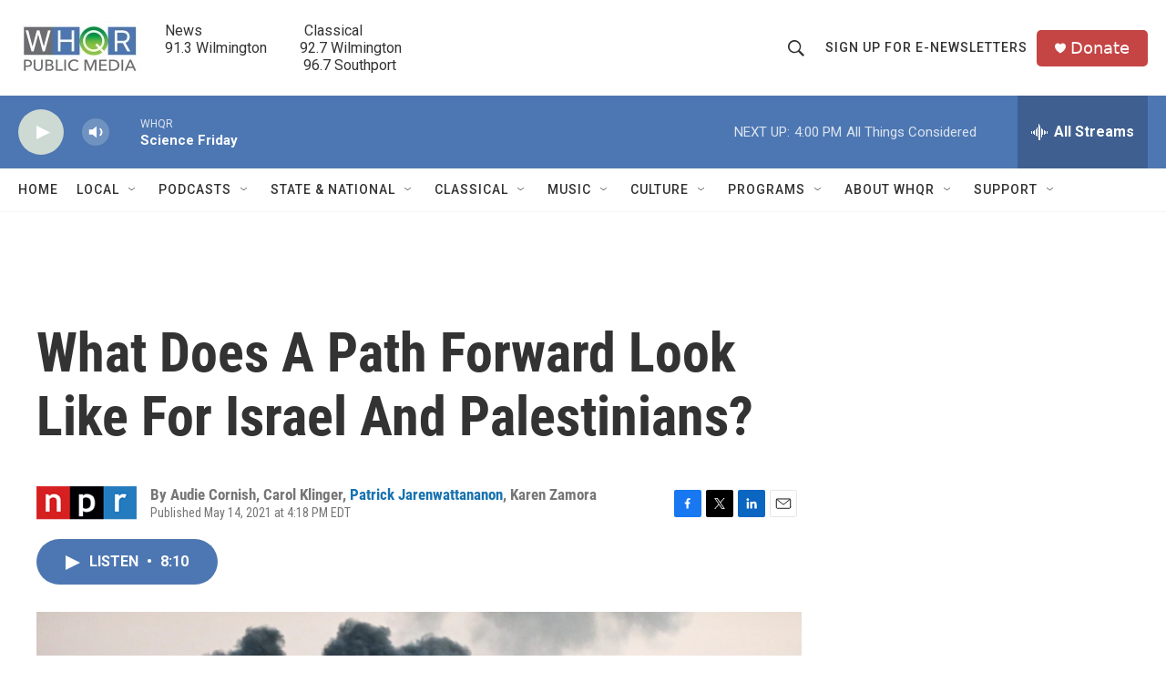

--- FILE ---
content_type: text/html; charset=utf-8
request_url: https://www.google.com/recaptcha/api2/aframe
body_size: 268
content:
<!DOCTYPE HTML><html><head><meta http-equiv="content-type" content="text/html; charset=UTF-8"></head><body><script nonce="mCUmFqOeKpDGnWLUsvfPBA">/** Anti-fraud and anti-abuse applications only. See google.com/recaptcha */ try{var clients={'sodar':'https://pagead2.googlesyndication.com/pagead/sodar?'};window.addEventListener("message",function(a){try{if(a.source===window.parent){var b=JSON.parse(a.data);var c=clients[b['id']];if(c){var d=document.createElement('img');d.src=c+b['params']+'&rc='+(localStorage.getItem("rc::a")?sessionStorage.getItem("rc::b"):"");window.document.body.appendChild(d);sessionStorage.setItem("rc::e",parseInt(sessionStorage.getItem("rc::e")||0)+1);localStorage.setItem("rc::h",'1768594003598');}}}catch(b){}});window.parent.postMessage("_grecaptcha_ready", "*");}catch(b){}</script></body></html>